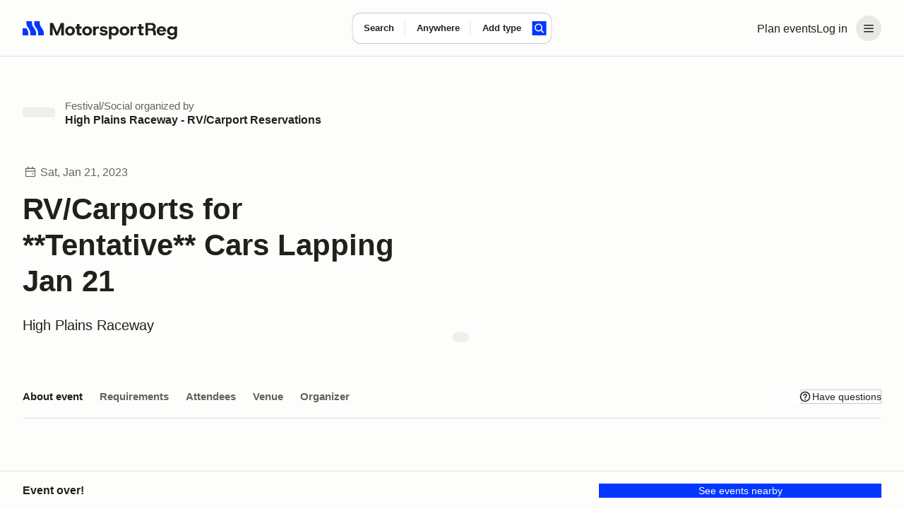

--- FILE ---
content_type: text/javascript; charset=utf-8
request_url: https://marketplace-cdn.motorsportreg.com/_nuxt/B1Bf3oAt.js
body_size: 547
content:
import{g as y,aA as _,j as b,r as k,W as v,k as I,o as D,w as a,l as p,x as E,n as i,at as S}from"./mfBakehB.js";(function(){try{var e=typeof window<"u"?window:typeof global<"u"?global:typeof globalThis<"u"?globalThis:typeof self<"u"?self:{};e.SENTRY_RELEASE={id:"21222986409.1124.1-a4d1984"}}catch{}})();try{(function(){var e=typeof window<"u"?window:typeof global<"u"?global:typeof globalThis<"u"?globalThis:typeof self<"u"?self:{},o=new e.Error().stack;o&&(e._sentryDebugIds=e._sentryDebugIds||{},e._sentryDebugIds[o]="066cde04-98c0-455a-8d0c-0facdcd30ad8",e._sentryDebugIdIdentifier="sentry-dbid-066cde04-98c0-455a-8d0c-0facdcd30ad8")})()}catch{}const T=y({__name:"Popover",props:{theme:{default:"tooltip"},triggers:{}},emits:["show","hide","autoHide"],setup(e,{emit:o}){const s=e,t=o,c=_(),f=b(()=>s.theme?`--theme-${s.theme}`:""),d=k();let r;const l=()=>{r=S("Escape",()=>{d.value?.hide()}),t("show")},u=()=>{r?.(),t("hide")},g=()=>{t("autoHide")};return(n,C)=>{const h=v("VDropdown");return D(),I(h,E({ref_key:"dropdownRef",ref:d},n.$attrs,{"popper-class":`v-popper${i(f)}`,"aria-id":i(c),triggers:e.triggers,onShow:l,onHide:u,onAutoHide:g,"no-auto-focus":""}),{popper:a(({shown:m,hide:w})=>[p(n.$slots,"popper",{shown:m,hide:w})]),default:a(()=>[p(n.$slots,"default")]),_:3},16,["popper-class","aria-id","triggers"])}}}),A=Object.assign(T,{__name:"AppPopover"});export{A as _};


--- FILE ---
content_type: image/svg+xml
request_url: https://www.motorsportreg.com/_ipx/_/icons/TRACK_TOUR.svg
body_size: 592
content:
<svg viewBox="0 0 33 33" xmlns="http://www.w3.org/2000/svg" fill-rule="evenodd" clip-rule="evenodd" stroke-linejoin="round" stroke-miterlimit="2" style="fill-rule:evenodd;clip-rule:evenodd;stroke-linejoin:round;stroke-miterlimit:2;"><path d="M1.55,23.891C1.55,23.892 1.55,23.894 1.55,23.895C1.762,24.814 2.521,25.505 3.456,25.629C12.793,26.87 19.881,26.892 29.216,25.635C30.164,25.508 30.93,24.798 31.128,23.862C31.128,23.861 31.128,23.86 31.128,23.858C32.361,17.898 32.368,11.938 31.126,5.978C31.126,5.977 31.126,5.976 31.126,5.975C30.928,5.045 30.169,4.338 29.227,4.207C19.889,2.903 12.798,2.956 3.459,4.212C2.521,4.338 1.76,5.034 1.553,5.958C1.552,5.959 1.552,5.96 1.552,5.961C0.239,11.938 0.205,17.915 1.55,23.891ZM3.013,23.56C1.718,17.802 1.752,12.044 3.016,6.286C3.087,5.975 3.342,5.741 3.658,5.699C3.658,5.699 3.658,5.699 3.658,5.699C12.851,4.463 19.829,4.409 29.02,5.693C29.02,5.693 29.02,5.693 29.02,5.693C29.336,5.737 29.592,5.974 29.658,6.287C30.857,12.042 30.85,17.797 29.66,23.552C29.593,23.867 29.335,24.106 29.016,24.148C29.016,24.148 29.016,24.148 29.016,24.148C19.825,25.386 12.847,25.364 3.653,24.142C3.653,24.142 3.653,24.142 3.653,24.142C3.339,24.1 3.084,23.868 3.013,23.56L3.013,23.56ZM12.412,19.728C12.412,19.832 12.466,19.929 12.554,19.983C12.643,20.038 12.753,20.043 12.846,19.996C14.531,19.154 20.632,16.103 22.484,15.177C22.586,15.127 22.65,15.023 22.65,14.909C22.65,14.795 22.586,14.692 22.484,14.641C20.632,13.715 14.531,10.664 12.846,9.822C12.753,9.775 12.643,9.78 12.554,9.835C12.466,9.89 12.412,9.986 12.412,10.09C12.412,11.86 12.412,17.958 12.412,19.728ZM19.667,14.909L13.912,17.786C13.912,17.786 13.912,12.032 13.912,12.032L19.667,14.909Z" style="var(--default)"/></svg>